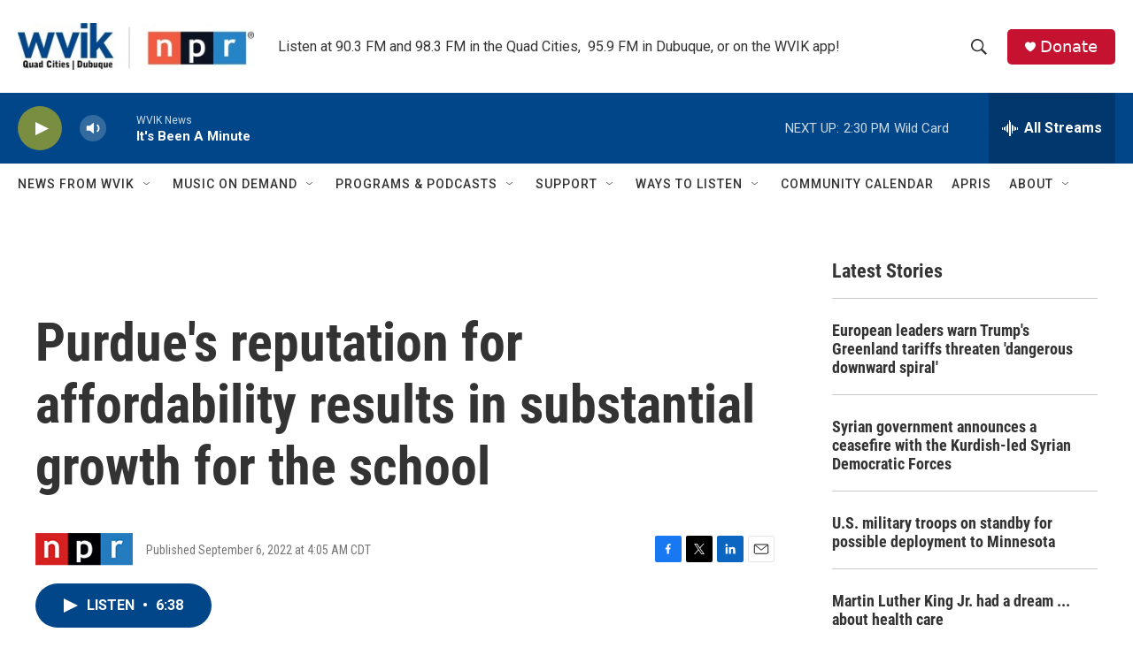

--- FILE ---
content_type: text/html; charset=utf-8
request_url: https://www.google.com/recaptcha/api2/aframe
body_size: -103
content:
<!DOCTYPE HTML><html><head><meta http-equiv="content-type" content="text/html; charset=UTF-8"></head><body><script nonce="f8LDYRX2i6K6fij_qFF8JA">/** Anti-fraud and anti-abuse applications only. See google.com/recaptcha */ try{var clients={'sodar':'https://pagead2.googlesyndication.com/pagead/sodar?'};window.addEventListener("message",function(a){try{if(a.source===window.parent){var b=JSON.parse(a.data);var c=clients[b['id']];if(c){var d=document.createElement('img');d.src=c+b['params']+'&rc='+(localStorage.getItem("rc::a")?sessionStorage.getItem("rc::b"):"");window.document.body.appendChild(d);sessionStorage.setItem("rc::e",parseInt(sessionStorage.getItem("rc::e")||0)+1);localStorage.setItem("rc::h",'1768767950217');}}}catch(b){}});window.parent.postMessage("_grecaptcha_ready", "*");}catch(b){}</script></body></html>